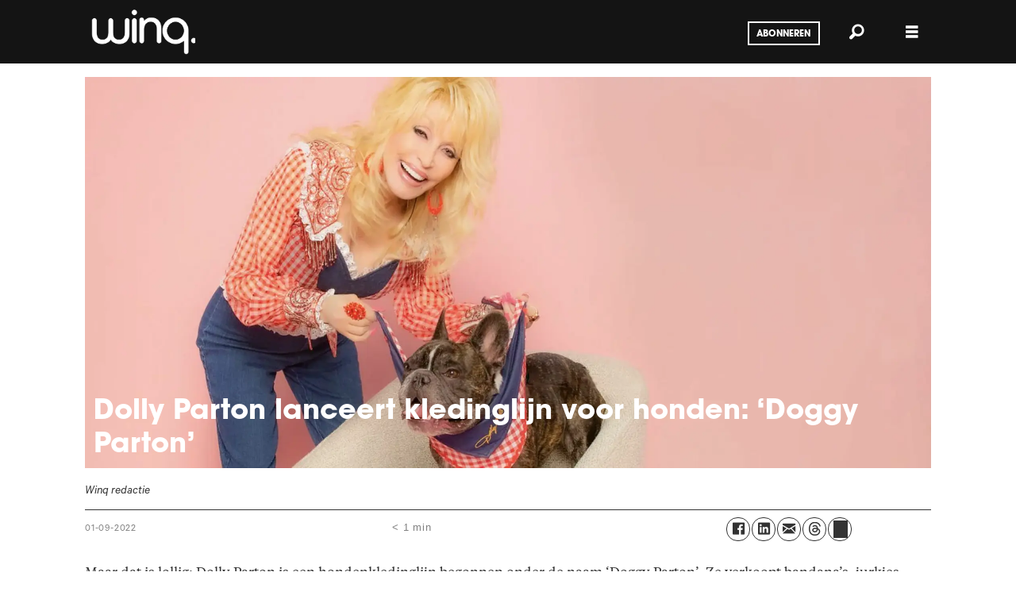

--- FILE ---
content_type: text/html; charset=UTF-8
request_url: https://www.winq.nl/dolly-parton-lanceert-kledinglijn-voor-honden-doggy-parton/109477
body_size: 15023
content:
<!DOCTYPE html>
<html lang="nl-NL" dir="ltr" class="resp_fonts">

    <head>
                
                <script type="module">
                    import { ClientAPI } from '/view-resources/baseview/public/common/ClientAPI/index.js?v=1768293024-L4';
                    window.labClientAPI = new ClientAPI({
                        pageData: {
                            url: 'https://www.winq.nl/dolly-parton-lanceert-kledinglijn-voor-honden-doggy-parton/109477',
                            pageType: 'article',
                            pageId: '109477',
                            section: 'culture',
                            title: 'Dolly Parton lanceert kledinglijn voor honden: ‘Doggy Parton’',
                            seotitle: 'Dolly Parton lanceert kledinglijn voor honden: Doggy Parton’ - Winq.nl',
                            sometitle: 'Dolly Parton lanceert kledinglijn voor honden: ‘Doggy Parton’',
                            description: '',
                            seodescription: 'Maar dat is lollig: Dolly Parton is een hondenkledinglijn begonnen onder de naam ‘Doggy Parton’. Ze verkoopt bandana’s, jurkjes, hoedjes en allerlei frutsels voor je hond, waaronder ook speeltjes en accessoires. Heb je helemaal niets met honden? Dan heeft Dolly ook nog iets anders in de aanbieding.',
                            somedescription: 'Maar dat is lollig: Dolly Parton is een hondenkledinglijn begonnen onder de naam ‘Doggy Parton’. Ze verkoopt bandana’s, jurkjes, hoedjes en allerlei frutsels voor je hond, waaronder ook speeltjes en accessoires. Heb je helemaal niets met honden? Dan heeft Dolly ook nog iets anders in de aanbieding.',
                            device: 'desktop',
                            cmsVersion: '4.2.15',
                            contentLanguage: 'nl-NL',
                            published: '2022-09-01T12:09:00.000Z',
                            tags: ["culture", "fashion", "eten & drinken"],
                            bylines: ["Winq redactie null"],
                            site: {
                                domain: 'https://www.winq.nl',
                                id: '2',
                                alias: 'winq'
                            }
                            // Todo: Add paywall info ...
                        },
                        debug: false
                    });
                </script>

                <title>Dolly Parton lanceert kledinglijn voor honden: Doggy Parton’ - Winq.nl</title>
                <meta name="title" content="Dolly Parton lanceert kledinglijn voor honden: Doggy Parton’ - Winq.nl">
                <meta name="description" content="Maar dat is lollig: Dolly Parton is een hondenkledinglijn begonnen onder de naam ‘Doggy Parton’. Ze verkoopt bandana’s, jurkjes, hoedjes en allerlei frutsels voor je hond, waaronder ook speeltjes en accessoires. Heb je helemaal niets met honden? Dan heeft Dolly ook nog iets anders in de aanbieding.">
                <meta http-equiv="Content-Type" content="text/html; charset=utf-8">
                <link rel="canonical" href="https://www.winq.nl/dolly-parton-lanceert-kledinglijn-voor-honden-doggy-parton/109477">
                <meta name="viewport" content="width=device-width, initial-scale=1">
                
                <meta property="og:type" content="article">
                <meta property="og:title" content="Dolly Parton lanceert kledinglijn voor honden: ‘Doggy Parton’">
                <meta property="og:description" content="Maar dat is lollig: Dolly Parton is een hondenkledinglijn begonnen onder de naam ‘Doggy Parton’. Ze verkoopt bandana’s, jurkjes, hoedjes en allerlei frutsels voor je hond, waaronder ook speeltjes en accessoires. Heb je helemaal niets met honden? Dan heeft Dolly ook nog iets anders in de aanbieding.">
                <meta property="article:published_time" content="2022-09-01T12:09:00.000Z">
                <meta property="article:modified_time" content="2022-09-01T12:09:00.000Z">
                <meta property="article:author" content="Winq redactie ">
                <meta property="article:tag" content="culture">
                <meta property="article:tag" content="fashion">
                <meta property="article:tag" content="eten &amp; drinken">
                <meta property="og:image" content="https://image.winq.nl/109489.jpg?imageId=109489&panox=0&panoy=0&panow=0&panoh=0&width=1200&height=683">
                <meta property="og:image:width" content="1200">
                <meta property="og:image:height" content="684">
                <meta name="twitter:card" content="summary_large_image">
                
                <meta name="twitter:title" content="Dolly Parton lanceert kledinglijn voor honden: ‘Doggy Parton’">
                <meta name="twitter:description" content="Maar dat is lollig: Dolly Parton is een hondenkledinglijn begonnen onder de naam ‘Doggy Parton’. Ze verkoopt bandana’s, jurkjes, hoedjes en allerlei frutsels voor je hond, waaronder ook speeltjes en accessoires. Heb je helemaal niets met honden? Dan heeft Dolly ook nog iets anders in de aanbieding.">
                <meta name="twitter:image" content="https://image.winq.nl/109489.jpg?imageId=109489&panox=0&panoy=0&panow=0&panoh=0&width=1200&height=683">
                <link rel="alternate" type="application/json+oembed" href="https://www.winq.nl/dolly-parton-lanceert-kledinglijn-voor-honden-doggy-parton/109477?lab_viewport=oembed">

                
                <script >
!function(f,b,e,v,n,t,s)
{if(f.fbq)return;n=f.fbq=function(){n.callMethod?
n.callMethod.apply(n,arguments):n.queue.push(arguments)};
if(!f._fbq)f._fbq=n;n.push=n;n.loaded=!0;n.version='2.0';
n.queue=[];t=b.createElement(e);t.async=!0;
t.src=v;s=b.getElementsByTagName(e)[0];
s.parentNode.insertBefore(t,s)}(window, document,'script',
'https://connect.facebook.net/en_US/fbevents.js');
fbq('init', '193857271415236');
fbq('track', 'PageView');
</script>
                
                
                <meta property="og:url" content="https://www.winq.nl/dolly-parton-lanceert-kledinglijn-voor-honden-doggy-parton/109477">
                        <link type="image/x-icon" rel="icon" href="/view-resources/dachser2/public/winq/favicon.ico">
                        <link type="image/png" rel="icon" sizes="16x16" href="/view-resources/dachser2/public/winq/favicon-16x16.png">
                        <link type="image/png" rel="icon" sizes="32x32" href="/view-resources/dachser2/public/winq/favicon-32x32.png">
                        <link type="image/png" rel="icon" sizes="192x192" href="/view-resources/dachser2/public/winq/android-chrome-192x192.png">
                        <link type="image/png" rel="apple-touch-icon" sizes="180x180" href="/view-resources/dachser2/public/winq/apple-touch-icon.png">
                    
                <link href="https://fonts.googleapis.com/css?family=Merriweather:300,400,700,900" rel="stylesheet"  media="print" onload="this.media='all'" >
                <link rel="stylesheet" href="/view-resources/view/css/grid.css?v=1768293024-L4">
                <link rel="stylesheet" href="/view-resources/view/css/main.css?v=1768293024-L4">
                <link rel="stylesheet" href="/view-resources/view/css/colors.css?v=1768293024-L4">
                <link rel="stylesheet" href="/view-resources/view/css/print.css?v=1768293024-L4" media="print">
                <link rel="stylesheet" href="/view-resources/view/css/foundation-icons/foundation-icons.css?v=1768293024-L4">
                <link rel="stylesheet" href="/view-resources/view/css/site/winq.css?v=1768293024-L4">
                <style data-key="custom_properties">
                    :root{--primary: rgba(0,0,0,1);--secondary: rgba(255,255,255,1);--bg-primary: rgba(0,0,0,1);--bg-secondary: rgba(255,255,255,1);--bg-tertiary: rgba(208,200,200,1);--bg-quaternary: rgba(234,111,116,1);--bg-quinary: rgba(36,36,36,1);--bg-senary: rgba(149,207,195,1);--bg-septenary: rgba(208, 200, 200, 1);--bg-octonary: rgba(208, 200, 200, 1);--bg-nonary: rgba(208, 200, 200, 1);--bg-white: rgba(255,255,255,1);--bg-black: rgba(0,0,0,1);--bg-custom-1: rgba(208, 200, 200, 1);--bg-custom-2: rgba(225,85,60,1);--bg-custom-3: rgba(24,206,250,1);--bg-custom-4: rgba(245,169,184,1);}
                </style>
                <style data-key="background_colors">
                    .bg-primary {background-color: rgba(0,0,0,1);color: #fff;}.bg-secondary {background-color: rgba(255,255,255,1);}.bg-tertiary {background-color: rgba(208,200,200,1);}.bg-quaternary {background-color: rgba(234,111,116,1);}.bg-quinary {background-color: rgba(36,36,36,1);color: #fff;}.bg-senary {background-color: rgba(149,207,195,1);}.bg-septenary {background-color: rgba(208, 200, 200, 1);}.bg-octonary {background-color: rgba(208, 200, 200, 1);}.bg-nonary {background-color: rgba(208, 200, 200, 1);}.bg-white {background-color: rgba(255,255,255,1);}.bg-black {background-color: rgba(0,0,0,1);color: #fff;}.bg-custom-1 {background-color: rgba(208, 200, 200, 1);}.bg-custom-2 {background-color: rgba(225,85,60,1);color: #fff;}.bg-custom-3 {background-color: rgba(24,206,250,1);}.bg-custom-4 {background-color: rgba(245,169,184,1);}@media (max-width: 1023px) { .color_mobile_bg-primary {background-color: rgba(0,0,0,1);color: #fff;}}@media (max-width: 1023px) { .color_mobile_bg-secondary {background-color: rgba(255,255,255,1);}}@media (max-width: 1023px) { .color_mobile_bg-tertiary {background-color: rgba(208,200,200,1);}}@media (max-width: 1023px) { .color_mobile_bg-quaternary {background-color: rgba(234,111,116,1);}}@media (max-width: 1023px) { .color_mobile_bg-quinary {background-color: rgba(36,36,36,1);color: #fff;}}@media (max-width: 1023px) { .color_mobile_bg-senary {background-color: rgba(149,207,195,1);}}@media (max-width: 1023px) { .color_mobile_bg-septenary {background-color: rgba(208, 200, 200, 1);}}@media (max-width: 1023px) { .color_mobile_bg-octonary {background-color: rgba(208, 200, 200, 1);}}@media (max-width: 1023px) { .color_mobile_bg-nonary {background-color: rgba(208, 200, 200, 1);}}@media (max-width: 1023px) { .color_mobile_bg-white {background-color: rgba(255,255,255,1);}}@media (max-width: 1023px) { .color_mobile_bg-black {background-color: rgba(0,0,0,1);color: #fff;}}@media (max-width: 1023px) { .color_mobile_bg-custom-1 {background-color: rgba(208, 200, 200, 1);}}@media (max-width: 1023px) { .color_mobile_bg-custom-2 {background-color: rgba(225,85,60,1);color: #fff;}}@media (max-width: 1023px) { .color_mobile_bg-custom-3 {background-color: rgba(24,206,250,1);}}@media (max-width: 1023px) { .color_mobile_bg-custom-4 {background-color: rgba(245,169,184,1);}}
                </style>
                <style data-key="background_colors_opacity">
                    .bg-primary.op-bg_20 {background-color: rgba(0, 0, 0, 0.2);color: #fff;}.bg-primary.op-bg_40 {background-color: rgba(0, 0, 0, 0.4);color: #fff;}.bg-primary.op-bg_60 {background-color: rgba(0, 0, 0, 0.6);color: #fff;}.bg-primary.op-bg_80 {background-color: rgba(0, 0, 0, 0.8);color: #fff;}.bg-secondary.op-bg_20 {background-color: rgba(255, 255, 255, 0.2);}.bg-secondary.op-bg_40 {background-color: rgba(255, 255, 255, 0.4);}.bg-secondary.op-bg_60 {background-color: rgba(255, 255, 255, 0.6);}.bg-secondary.op-bg_80 {background-color: rgba(255, 255, 255, 0.8);}.bg-tertiary.op-bg_20 {background-color: rgba(208, 200, 200, 0.2);}.bg-tertiary.op-bg_40 {background-color: rgba(208, 200, 200, 0.4);}.bg-tertiary.op-bg_60 {background-color: rgba(208, 200, 200, 0.6);}.bg-tertiary.op-bg_80 {background-color: rgba(208, 200, 200, 0.8);}.bg-quaternary.op-bg_20 {background-color: rgba(234, 111, 116, 0.2);}.bg-quaternary.op-bg_40 {background-color: rgba(234, 111, 116, 0.4);}.bg-quaternary.op-bg_60 {background-color: rgba(234, 111, 116, 0.6);}.bg-quaternary.op-bg_80 {background-color: rgba(234, 111, 116, 0.8);}.bg-quinary.op-bg_20 {background-color: rgba(36, 36, 36, 0.2);color: #fff;}.bg-quinary.op-bg_40 {background-color: rgba(36, 36, 36, 0.4);color: #fff;}.bg-quinary.op-bg_60 {background-color: rgba(36, 36, 36, 0.6);color: #fff;}.bg-quinary.op-bg_80 {background-color: rgba(36, 36, 36, 0.8);color: #fff;}.bg-senary.op-bg_20 {background-color: rgba(149, 207, 195, 0.2);}.bg-senary.op-bg_40 {background-color: rgba(149, 207, 195, 0.4);}.bg-senary.op-bg_60 {background-color: rgba(149, 207, 195, 0.6);}.bg-senary.op-bg_80 {background-color: rgba(149, 207, 195, 0.8);}.bg-septenary.op-bg_20 {background-color: rgba(208, 200, 200, 0.2);}.bg-septenary.op-bg_40 {background-color: rgba(208, 200, 200, 0.4);}.bg-septenary.op-bg_60 {background-color: rgba(208, 200, 200, 0.6);}.bg-septenary.op-bg_80 {background-color: rgba(208, 200, 200, 0.8);}.bg-octonary.op-bg_20 {background-color: rgba(208, 200, 200, 0.2);}.bg-octonary.op-bg_40 {background-color: rgba(208, 200, 200, 0.4);}.bg-octonary.op-bg_60 {background-color: rgba(208, 200, 200, 0.6);}.bg-octonary.op-bg_80 {background-color: rgba(208, 200, 200, 0.8);}.bg-nonary.op-bg_20 {background-color: rgba(208, 200, 200, 0.2);}.bg-nonary.op-bg_40 {background-color: rgba(208, 200, 200, 0.4);}.bg-nonary.op-bg_60 {background-color: rgba(208, 200, 200, 0.6);}.bg-nonary.op-bg_80 {background-color: rgba(208, 200, 200, 0.8);}.bg-white.op-bg_20 {background-color: rgba(255, 255, 255, 0.2);}.bg-white.op-bg_40 {background-color: rgba(255, 255, 255, 0.4);}.bg-white.op-bg_60 {background-color: rgba(255, 255, 255, 0.6);}.bg-white.op-bg_80 {background-color: rgba(255, 255, 255, 0.8);}.bg-black.op-bg_20 {background-color: rgba(0, 0, 0, 0.2);color: #fff;}.bg-black.op-bg_40 {background-color: rgba(0, 0, 0, 0.4);color: #fff;}.bg-black.op-bg_60 {background-color: rgba(0, 0, 0, 0.6);color: #fff;}.bg-black.op-bg_80 {background-color: rgba(0, 0, 0, 0.8);color: #fff;}.bg-custom-1.op-bg_20 {background-color: rgba(208, 200, 200, 0.2);}.bg-custom-1.op-bg_40 {background-color: rgba(208, 200, 200, 0.4);}.bg-custom-1.op-bg_60 {background-color: rgba(208, 200, 200, 0.6);}.bg-custom-1.op-bg_80 {background-color: rgba(208, 200, 200, 0.8);}.bg-custom-2.op-bg_20 {background-color: rgba(225, 85, 60, 0.2);color: #fff;}.bg-custom-2.op-bg_40 {background-color: rgba(225, 85, 60, 0.4);color: #fff;}.bg-custom-2.op-bg_60 {background-color: rgba(225, 85, 60, 0.6);color: #fff;}.bg-custom-2.op-bg_80 {background-color: rgba(225, 85, 60, 0.8);color: #fff;}.bg-custom-3.op-bg_20 {background-color: rgba(24, 206, 250, 0.2);}.bg-custom-3.op-bg_40 {background-color: rgba(24, 206, 250, 0.4);}.bg-custom-3.op-bg_60 {background-color: rgba(24, 206, 250, 0.6);}.bg-custom-3.op-bg_80 {background-color: rgba(24, 206, 250, 0.8);}.bg-custom-4.op-bg_20 {background-color: rgba(245, 169, 184, 0.2);}.bg-custom-4.op-bg_40 {background-color: rgba(245, 169, 184, 0.4);}.bg-custom-4.op-bg_60 {background-color: rgba(245, 169, 184, 0.6);}.bg-custom-4.op-bg_80 {background-color: rgba(245, 169, 184, 0.8);}@media (max-width: 1023px) { .color_mobile_bg-primary.op-bg_20 {background-color: rgba(0, 0, 0, 0.2);color: #fff;}}@media (max-width: 1023px) { .color_mobile_bg-primary.op-bg_40 {background-color: rgba(0, 0, 0, 0.4);color: #fff;}}@media (max-width: 1023px) { .color_mobile_bg-primary.op-bg_60 {background-color: rgba(0, 0, 0, 0.6);color: #fff;}}@media (max-width: 1023px) { .color_mobile_bg-primary.op-bg_80 {background-color: rgba(0, 0, 0, 0.8);color: #fff;}}@media (max-width: 1023px) { .color_mobile_bg-secondary.op-bg_20 {background-color: rgba(255, 255, 255, 0.2);}}@media (max-width: 1023px) { .color_mobile_bg-secondary.op-bg_40 {background-color: rgba(255, 255, 255, 0.4);}}@media (max-width: 1023px) { .color_mobile_bg-secondary.op-bg_60 {background-color: rgba(255, 255, 255, 0.6);}}@media (max-width: 1023px) { .color_mobile_bg-secondary.op-bg_80 {background-color: rgba(255, 255, 255, 0.8);}}@media (max-width: 1023px) { .color_mobile_bg-tertiary.op-bg_20 {background-color: rgba(208, 200, 200, 0.2);}}@media (max-width: 1023px) { .color_mobile_bg-tertiary.op-bg_40 {background-color: rgba(208, 200, 200, 0.4);}}@media (max-width: 1023px) { .color_mobile_bg-tertiary.op-bg_60 {background-color: rgba(208, 200, 200, 0.6);}}@media (max-width: 1023px) { .color_mobile_bg-tertiary.op-bg_80 {background-color: rgba(208, 200, 200, 0.8);}}@media (max-width: 1023px) { .color_mobile_bg-quaternary.op-bg_20 {background-color: rgba(234, 111, 116, 0.2);}}@media (max-width: 1023px) { .color_mobile_bg-quaternary.op-bg_40 {background-color: rgba(234, 111, 116, 0.4);}}@media (max-width: 1023px) { .color_mobile_bg-quaternary.op-bg_60 {background-color: rgba(234, 111, 116, 0.6);}}@media (max-width: 1023px) { .color_mobile_bg-quaternary.op-bg_80 {background-color: rgba(234, 111, 116, 0.8);}}@media (max-width: 1023px) { .color_mobile_bg-quinary.op-bg_20 {background-color: rgba(36, 36, 36, 0.2);color: #fff;}}@media (max-width: 1023px) { .color_mobile_bg-quinary.op-bg_40 {background-color: rgba(36, 36, 36, 0.4);color: #fff;}}@media (max-width: 1023px) { .color_mobile_bg-quinary.op-bg_60 {background-color: rgba(36, 36, 36, 0.6);color: #fff;}}@media (max-width: 1023px) { .color_mobile_bg-quinary.op-bg_80 {background-color: rgba(36, 36, 36, 0.8);color: #fff;}}@media (max-width: 1023px) { .color_mobile_bg-senary.op-bg_20 {background-color: rgba(149, 207, 195, 0.2);}}@media (max-width: 1023px) { .color_mobile_bg-senary.op-bg_40 {background-color: rgba(149, 207, 195, 0.4);}}@media (max-width: 1023px) { .color_mobile_bg-senary.op-bg_60 {background-color: rgba(149, 207, 195, 0.6);}}@media (max-width: 1023px) { .color_mobile_bg-senary.op-bg_80 {background-color: rgba(149, 207, 195, 0.8);}}@media (max-width: 1023px) { .color_mobile_bg-septenary.op-bg_20 {background-color: rgba(208, 200, 200, 0.2);}}@media (max-width: 1023px) { .color_mobile_bg-septenary.op-bg_40 {background-color: rgba(208, 200, 200, 0.4);}}@media (max-width: 1023px) { .color_mobile_bg-septenary.op-bg_60 {background-color: rgba(208, 200, 200, 0.6);}}@media (max-width: 1023px) { .color_mobile_bg-septenary.op-bg_80 {background-color: rgba(208, 200, 200, 0.8);}}@media (max-width: 1023px) { .color_mobile_bg-octonary.op-bg_20 {background-color: rgba(208, 200, 200, 0.2);}}@media (max-width: 1023px) { .color_mobile_bg-octonary.op-bg_40 {background-color: rgba(208, 200, 200, 0.4);}}@media (max-width: 1023px) { .color_mobile_bg-octonary.op-bg_60 {background-color: rgba(208, 200, 200, 0.6);}}@media (max-width: 1023px) { .color_mobile_bg-octonary.op-bg_80 {background-color: rgba(208, 200, 200, 0.8);}}@media (max-width: 1023px) { .color_mobile_bg-nonary.op-bg_20 {background-color: rgba(208, 200, 200, 0.2);}}@media (max-width: 1023px) { .color_mobile_bg-nonary.op-bg_40 {background-color: rgba(208, 200, 200, 0.4);}}@media (max-width: 1023px) { .color_mobile_bg-nonary.op-bg_60 {background-color: rgba(208, 200, 200, 0.6);}}@media (max-width: 1023px) { .color_mobile_bg-nonary.op-bg_80 {background-color: rgba(208, 200, 200, 0.8);}}@media (max-width: 1023px) { .color_mobile_bg-white.op-bg_20 {background-color: rgba(255, 255, 255, 0.2);}}@media (max-width: 1023px) { .color_mobile_bg-white.op-bg_40 {background-color: rgba(255, 255, 255, 0.4);}}@media (max-width: 1023px) { .color_mobile_bg-white.op-bg_60 {background-color: rgba(255, 255, 255, 0.6);}}@media (max-width: 1023px) { .color_mobile_bg-white.op-bg_80 {background-color: rgba(255, 255, 255, 0.8);}}@media (max-width: 1023px) { .color_mobile_bg-black.op-bg_20 {background-color: rgba(0, 0, 0, 0.2);color: #fff;}}@media (max-width: 1023px) { .color_mobile_bg-black.op-bg_40 {background-color: rgba(0, 0, 0, 0.4);color: #fff;}}@media (max-width: 1023px) { .color_mobile_bg-black.op-bg_60 {background-color: rgba(0, 0, 0, 0.6);color: #fff;}}@media (max-width: 1023px) { .color_mobile_bg-black.op-bg_80 {background-color: rgba(0, 0, 0, 0.8);color: #fff;}}@media (max-width: 1023px) { .color_mobile_bg-custom-1.op-bg_20 {background-color: rgba(208, 200, 200, 0.2);}}@media (max-width: 1023px) { .color_mobile_bg-custom-1.op-bg_40 {background-color: rgba(208, 200, 200, 0.4);}}@media (max-width: 1023px) { .color_mobile_bg-custom-1.op-bg_60 {background-color: rgba(208, 200, 200, 0.6);}}@media (max-width: 1023px) { .color_mobile_bg-custom-1.op-bg_80 {background-color: rgba(208, 200, 200, 0.8);}}@media (max-width: 1023px) { .color_mobile_bg-custom-2.op-bg_20 {background-color: rgba(225, 85, 60, 0.2);color: #fff;}}@media (max-width: 1023px) { .color_mobile_bg-custom-2.op-bg_40 {background-color: rgba(225, 85, 60, 0.4);color: #fff;}}@media (max-width: 1023px) { .color_mobile_bg-custom-2.op-bg_60 {background-color: rgba(225, 85, 60, 0.6);color: #fff;}}@media (max-width: 1023px) { .color_mobile_bg-custom-2.op-bg_80 {background-color: rgba(225, 85, 60, 0.8);color: #fff;}}@media (max-width: 1023px) { .color_mobile_bg-custom-3.op-bg_20 {background-color: rgba(24, 206, 250, 0.2);}}@media (max-width: 1023px) { .color_mobile_bg-custom-3.op-bg_40 {background-color: rgba(24, 206, 250, 0.4);}}@media (max-width: 1023px) { .color_mobile_bg-custom-3.op-bg_60 {background-color: rgba(24, 206, 250, 0.6);}}@media (max-width: 1023px) { .color_mobile_bg-custom-3.op-bg_80 {background-color: rgba(24, 206, 250, 0.8);}}@media (max-width: 1023px) { .color_mobile_bg-custom-4.op-bg_20 {background-color: rgba(245, 169, 184, 0.2);}}@media (max-width: 1023px) { .color_mobile_bg-custom-4.op-bg_40 {background-color: rgba(245, 169, 184, 0.4);}}@media (max-width: 1023px) { .color_mobile_bg-custom-4.op-bg_60 {background-color: rgba(245, 169, 184, 0.6);}}@media (max-width: 1023px) { .color_mobile_bg-custom-4.op-bg_80 {background-color: rgba(245, 169, 184, 0.8);}}
                </style>
                <style data-key="border_colors">
                    .border-bg-primary{--border-color: var(--bg-primary);}.mobile_border-bg-primary{--mobile-border-color: var(--bg-primary);}.border-bg-secondary{--border-color: var(--bg-secondary);}.mobile_border-bg-secondary{--mobile-border-color: var(--bg-secondary);}.border-bg-tertiary{--border-color: var(--bg-tertiary);}.mobile_border-bg-tertiary{--mobile-border-color: var(--bg-tertiary);}.border-bg-quaternary{--border-color: var(--bg-quaternary);}.mobile_border-bg-quaternary{--mobile-border-color: var(--bg-quaternary);}.border-bg-quinary{--border-color: var(--bg-quinary);}.mobile_border-bg-quinary{--mobile-border-color: var(--bg-quinary);}.border-bg-senary{--border-color: var(--bg-senary);}.mobile_border-bg-senary{--mobile-border-color: var(--bg-senary);}.border-bg-septenary{--border-color: var(--bg-septenary);}.mobile_border-bg-septenary{--mobile-border-color: var(--bg-septenary);}.border-bg-octonary{--border-color: var(--bg-octonary);}.mobile_border-bg-octonary{--mobile-border-color: var(--bg-octonary);}.border-bg-nonary{--border-color: var(--bg-nonary);}.mobile_border-bg-nonary{--mobile-border-color: var(--bg-nonary);}.border-bg-white{--border-color: var(--bg-white);}.mobile_border-bg-white{--mobile-border-color: var(--bg-white);}.border-bg-black{--border-color: var(--bg-black);}.mobile_border-bg-black{--mobile-border-color: var(--bg-black);}.border-bg-custom-1{--border-color: var(--bg-custom-1);}.mobile_border-bg-custom-1{--mobile-border-color: var(--bg-custom-1);}.border-bg-custom-2{--border-color: var(--bg-custom-2);}.mobile_border-bg-custom-2{--mobile-border-color: var(--bg-custom-2);}.border-bg-custom-3{--border-color: var(--bg-custom-3);}.mobile_border-bg-custom-3{--mobile-border-color: var(--bg-custom-3);}.border-bg-custom-4{--border-color: var(--bg-custom-4);}.mobile_border-bg-custom-4{--mobile-border-color: var(--bg-custom-4);}
                </style>
                <style data-key="font_colors">
                    .primary {color: rgba(0,0,0,1) !important;}.secondary {color: rgba(255,255,255,1) !important;}@media (max-width: 1023px) { .color_mobile_primary {color: rgba(0,0,0,1) !important;}}@media (max-width: 1023px) { .color_mobile_secondary {color: rgba(255,255,255,1) !important;}}
                </style>
                <style data-key="image_gradient">
                    .image-gradient-bg-primary{--background-color: var(--bg-primary);}.color_mobile_image-gradient-bg-primary{--mobile-background-color: var(--bg-primary);}.image-gradient-bg-secondary{--background-color: var(--bg-secondary);}.color_mobile_image-gradient-bg-secondary{--mobile-background-color: var(--bg-secondary);}.image-gradient-bg-tertiary{--background-color: var(--bg-tertiary);}.color_mobile_image-gradient-bg-tertiary{--mobile-background-color: var(--bg-tertiary);}.image-gradient-bg-quaternary{--background-color: var(--bg-quaternary);}.color_mobile_image-gradient-bg-quaternary{--mobile-background-color: var(--bg-quaternary);}.image-gradient-bg-quinary{--background-color: var(--bg-quinary);}.color_mobile_image-gradient-bg-quinary{--mobile-background-color: var(--bg-quinary);}.image-gradient-bg-senary{--background-color: var(--bg-senary);}.color_mobile_image-gradient-bg-senary{--mobile-background-color: var(--bg-senary);}.image-gradient-bg-septenary{--background-color: var(--bg-septenary);}.color_mobile_image-gradient-bg-septenary{--mobile-background-color: var(--bg-septenary);}.image-gradient-bg-octonary{--background-color: var(--bg-octonary);}.color_mobile_image-gradient-bg-octonary{--mobile-background-color: var(--bg-octonary);}.image-gradient-bg-nonary{--background-color: var(--bg-nonary);}.color_mobile_image-gradient-bg-nonary{--mobile-background-color: var(--bg-nonary);}.image-gradient-bg-white{--background-color: var(--bg-white);}.color_mobile_image-gradient-bg-white{--mobile-background-color: var(--bg-white);}.image-gradient-bg-black{--background-color: var(--bg-black);}.color_mobile_image-gradient-bg-black{--mobile-background-color: var(--bg-black);}.image-gradient-bg-custom-1{--background-color: var(--bg-custom-1);}.color_mobile_image-gradient-bg-custom-1{--mobile-background-color: var(--bg-custom-1);}.image-gradient-bg-custom-2{--background-color: var(--bg-custom-2);}.color_mobile_image-gradient-bg-custom-2{--mobile-background-color: var(--bg-custom-2);}.image-gradient-bg-custom-3{--background-color: var(--bg-custom-3);}.color_mobile_image-gradient-bg-custom-3{--mobile-background-color: var(--bg-custom-3);}.image-gradient-bg-custom-4{--background-color: var(--bg-custom-4);}.color_mobile_image-gradient-bg-custom-4{--mobile-background-color: var(--bg-custom-4);}
                </style>
                <style data-key="custom_css_variables">
                :root {
                    --lab_page_width: 1088px;
                    --lab_columns_gutter: 11px;
                    --space-top: ;
                    --space-top-adnuntiusAd: ;
                }

                @media(max-width: 767px) {
                    :root {
                        --lab_columns_gutter: 10px;
                    }
                }

                @media(min-width: 767px) {
                    :root {
                    }
                }
                </style>
<script src="/view-resources/public/common/JWTCookie.js?v=1768293024-L4"></script>
<script src="/view-resources/public/common/Paywall.js?v=1768293024-L4"></script>
                <script>
                window.Dac = window.Dac || {};
                (function () {
                    if (navigator) {
                        window.Dac.clientData = {
                            language: navigator.language,
                            userAgent: navigator.userAgent,
                            innerWidth: window.innerWidth,
                            innerHeight: window.innerHeight,
                            deviceByMediaQuery: getDeviceByMediaQuery(),
                            labDevice: 'desktop', // Device from labrador
                            device: 'desktop', // Device from varnish
                            paywall: {
                                isAuthenticated: isPaywallAuthenticated(),
                                toggleAuthenticatedContent: toggleAuthenticatedContent,
                                requiredProducts: [],
                            },
                            page: {
                                id: '109477',
                                extId: 'winq-233937'
                            },
                            siteAlias: 'winq',
                            debug: window.location.href.includes('debug=1')
                        };
                        function getDeviceByMediaQuery() {
                            if (window.matchMedia('(max-width: 767px)').matches) return 'mobile';
                            if (window.matchMedia('(max-width: 1023px)').matches) return 'tablet';
                            return 'desktop';
                        }

                        function isPaywallAuthenticated() {
                            if (window.Dac && window.Dac.JWTCookie) {
                                var JWTCookie = new Dac.JWTCookie({ debug: false });
                                return JWTCookie.isAuthenticated();
                            }
                            return false;
                        }

                        function toggleAuthenticatedContent(settings) {
                            if (!window.Dac || !window.Dac.Paywall) {
                                return;
                            }
                            var Paywall = new Dac.Paywall();
                            var updateDOM = Paywall.updateDOM;

                            if(settings && settings.displayUserName) {
                                var userName = Paywall.getUserName().then((userName) => {
                                    updateDOM(userName !== false, userName, settings.optionalGreetingText);
                                });
                            } else {
                                updateDOM(window.Dac.clientData.paywall.isAuthenticated);
                            }
                        }
                    }
                }());
                </script>

                    <script type="module" src="/view-resources/baseview/public/common/baseview/moduleHandlers.js?v=1768293024-L4" data-cookieconsent="ignore"></script>
<!-- Google Tag Manager -->
<script>
    window.dataLayer = window.dataLayer || [];
</script>
<script>(function(w,d,s,l,i){w[l]=w[l]||[];w[l].push({'gtm.start':
new Date().getTime(),event:'gtm.js'});var f=d.getElementsByTagName(s)[0],
j=d.createElement(s),dl=l!='dataLayer'?'&l='+l:'';j.async=true;j.src=
'https://www.googletagmanager.com/gtm.js?id='+i+dl;f.parentNode.insertBefore(j,f);
})(window,document,'script','dataLayer','GTM-WKNQLNS');</script>

                <style id="dachser-vieweditor-styles">
                    body { font-family: "Calibre"; font-weight: 400; font-style: normal; }
                    .bodytext { font-family: "Tiempos"; font-weight: 400; font-style: normal; }
                    article .meta .dates { font-family: "Calibre"; font-weight: 400; font-style: normal; }
                    .byline { font-family: "Calibre"; font-weight: 400; font-style: normal; }
                    header#nav, header.pageHeader { font-family: "ITC"; font-weight: 700; font-style: normal; }
                    article.column .content .headline { font-family: "ITC"; font-weight: 700; font-style: normal; }
                    article.column .content .subtitle { font-family: "Calibre"; font-weight: 400; font-style: normal; }
                    .articlesByTag.toplist h3 { font-family: "ITC"; font-weight: 700; font-style: normal; }
                    .bodytext > h3 { font-family: "Target"; font-weight: 400; font-style: normal; }
                    .toplist h3.headline { font-family: "Target"; font-weight: 400; font-style: normal; }
                    article.column .content .kicker { font-family: "Target"; font-weight: 400; font-style: normal; font-size: 1.5rem; }@media (max-width: 767px) { .resp_fonts article.column .content .kicker {font-size: calc(0.262vw * 14); } }
                    .bodytext > h2 { font-family: "Target"; font-weight: 400; font-style: normal; }
                    .quotebox .content h3 { font-family: "Target"; font-weight: 400; font-style: normal; }
                    .articleHeader .kicker { font-family: "Target"; font-weight: 400; font-style: normal; font-size: 1.5rem; }@media (max-width: 767px) { .resp_fonts .articleHeader .kicker {font-size: calc(0.262vw * 17); } }
                    .bodytext > h2 { font-family: "Calibre"; font-weight: 400; font-style: normal; font-size: 1.375rem; }@media (max-width: 767px) { .resp_fonts .bodytext > h2 {font-size: calc(0.262vw * 22); } }
                    article .bodytext .caption figcaption { font-family: "Tiempos"; font-weight: 400; font-style: normal; font-size: 0.625rem; }
                    .articleHeader .headline { font-family: "ITC"; font-weight: 700; font-style: normal; font-size: 1.0625rem; }@media (max-width: 767px) { .resp_fonts .articleHeader .headline {font-size: calc(0.262vw * 17); } }
                    .articleHeader .subtitle { font-family: "Calibre"; font-weight: 400; font-style: normal; font-size: 1.5625rem; }@media (max-width: 767px) { .resp_fonts .articleHeader .subtitle {font-size: calc(0.262vw * 14); } }
                    .quotebox .content h3 { font-family: "Target"; font-weight: 400; font-style: normal; }
                    .factbox h2 { font-family: "Target"; font-weight: 400; font-style: normal; }
                    .bodytext > p.quote { font-family: "Target"; font-weight: 400; font-style: normal; }
                    .font-Target { font-family: "Target" !important; }
                    .font-Target.font-weight-normal { font-weight: 400 !important; }
                    .font-Calibre { font-family: "Calibre" !important; }
                    .font-Calibre.font-weight-light { font-weight: 300 !important; }
                    .font-Calibre.font-weight-normal { font-weight: 400 !important; }
                    .font-Calibre.font-weight-bold { font-weight: 700 !important; }
                    .font-ITC { font-family: "ITC" !important; }
                    .font-ITC.font-weight-bold { font-weight: 700 !important; }
                    .font-Tiempos { font-family: "Tiempos" !important; }
                    .font-Tiempos.font-weight-normal { font-weight: 400 !important; }
                    .font-Tiempos.font-weight-bold { font-weight: 600 !important; }
                </style>
                <style id="css_variables"></style>
                <script>
                    window.dachserData = {
                        _data: {},
                        _instances: {},
                        get: function(key) {
                            return dachserData._data[key] || null;
                        },
                        set: function(key, value) {
                            dachserData._data[key] = value;
                        },
                        push: function(key, value) {
                            if (!dachserData._data[key]) {
                                dachserData._data[key] = [];
                            }
                            dachserData._data[key].push(value);
                        },
                        setInstance: function(key, identifier, instance) {
                            if (!dachserData._instances[key]) {
                                dachserData._instances[key] = {};
                            }
                            dachserData._instances[key][identifier] = instance;
                        },
                        getInstance: function(key, identifier) {
                            return dachserData._instances[key] ? dachserData._instances[key][identifier] || null : null;
                        },
                        reflow: () => {}
                    };
                </script>
                

                <script type="application/ld+json">
                [{"@context":"http://schema.org","@type":"WebSite","name":"winq","url":"https://www.winq.nl"},{"@context":"https://schema.org","@type":"NewsArticle","headline":"Dolly Parton lanceert kledinglijn voor honden: Doggy Parton’ - Winq.nl","description":"Maar dat is lollig: Dolly Parton is een hondenkledinglijn begonnen onder de naam ‘Doggy Parton’. Ze verkoopt bandana’s, jurkjes, hoedjes en allerlei frutsels voor je hond, waaronder ook speeltjes en accessoires. Heb je helemaal niets met honden? Dan heeft Dolly ook nog iets anders in de aanbieding.","mainEntityOfPage":{"@id":"https://www.winq.nl/dolly-parton-lanceert-kledinglijn-voor-honden-doggy-parton/109477"},"availableLanguage":[{"@type":"Language","alternateName":"nl-NL"}],"image":["https://image.winq.nl/?imageId=109489&width=1200"],"keywords":"culture, fashion, eten & drinken","author":[{"@type":"Person","name":"Winq redactie null"}],"publisher":{"@type":"Organization","name":"winq","logo":{"@type":"ImageObject","url":"/view-resources/dachser2/public/winq/winq-logo-white.png"}},"datePublished":"2022-09-01T12:09:00.000Z","dateModified":"2022-09-01T12:09:00.000Z"}]
                </script>                
                
                
                



        <meta property="article:section" content="culture">
<script>
var k5aMeta = { "paid": 0, "author": ["Winq redactie null"], "tag": ["culture", "fashion", "eten & drinken"], "title": "Dolly Parton lanceert kledinglijn voor honden: Doggy Parton’ - Winq.nl", "teasertitle": "Dolly Parton lanceert kledinglijn voor honden: ‘Doggy Parton’", "kicker": "", "url": "https://www.winq.nl/a/109477", "login": (Dac.clientData.paywall.isAuthenticated ? 1 : 0), "subscriber": (Dac.clientData.paywall.isAuthenticated ? 1 : 0), "subscriberId": (Dac.clientData.subscriberId ? `"${ Dac.clientData.subscriberId }"` : "") };
</script>
                <script src="//cl.k5a.io/6156b8c81b4d741e051f44c2.js" async></script>


        <style>
            :root {
                
                
            }
        </style>
        
        
    </head>

    <body class="l4 article site_winq section_culture"
        
        
        >

<!-- Google Tag Manager (noscript) -->
<noscript><iframe src="https://www.googletagmanager.com/ns.html?id=GTM-WKNQLNS"
height="0" width="0" style="display:none;visibility:hidden"></iframe></noscript>
<!-- End Google Tag Manager (noscript) -->        
        <script>
        document.addEventListener("DOMContentLoaded", (event) => {
            setScrollbarWidth();
            window.addEventListener('resize', setScrollbarWidth);
        });
        function setScrollbarWidth() {
            const root = document.querySelector(':root');
            const width = (window.innerWidth - document.body.offsetWidth < 21) ? window.innerWidth - document.body.offsetWidth : 15;
            root.style.setProperty('--lab-scrollbar-width', `${ width }px`);
        }
        </script>

        
        <a href="#main" class="skip-link">Jump to main content</a>

        <header class="pageElement pageHeader">
    <div class="row mainrow">
    <div class="section mainline grid grid-align-center">
<figure class="logo">
    <a href=" //winq.nl" aria-label="Ga naar voren">
        <img src="https://www.winq.nl/view-resources/dachser2/public/winq/winq-logo-white.png"
            alt="Ga naar voren. Logo, winq.nl"
            
            >
    </a>
</figure>
<nav class="navigation topBarMenu dac-hidden-desktop-down">
	<ul class="menu-list">
			<li class="first-list-item ">
				<a href="/abonnement" target="_self">Abonneren</a>
			</li>
	</ul>
</nav>



	<script>
		(function () {
			const menuLinks = document.querySelectorAll(`nav.topBarMenu ul li a`);
			for (let i = 0; i < menuLinks.length; i++) {
				const link = menuLinks[i].pathname;
				if (link === window.location.pathname) {
					menuLinks[i].parentElement.classList.add('lab-link-active');
				} else {
					menuLinks[i].parentElement.classList.remove('lab-link-active');
				}
			}
		})();
	</script>

<div data-id="pageElements-6" class="search to-be-expanded dac-hidden-desktop-down">

        <button class="search-button search-expander" aria-label="Zoeken"  aria-expanded="false" aria-controls="search-input-6" >
                <i class="open fi-magnifying-glass"></i>
                <i class="close fi-x"></i>
        </button>

    <form class="search-container" action="/cse" method="get" role="search">
        <label for="search-input-6" class="visuallyhidden">Zoeken</label>
        <input type="text" id="search-input-6" name="q" placeholder="Zoeken...">
    </form>
</div>

        <script>
            // Do the check for the search button inside the if statement, so we don't set a global const if there are multiple search buttons
            if (document.querySelector('[data-id="pageElements-6"] .search-button')) {
                // Now we can set a const that is only available inside the if scope
                const searchButton = document.querySelector('[data-id="pageElements-6"] .search-button');
                searchButton.addEventListener('click', (event) => {
                    event.preventDefault();
                    event.stopPropagation();

                    // Toggle the expanded class on the search button and set the aria-expanded attribute.
                    searchButton.parentElement.classList.toggle('expanded');
                    searchButton.setAttribute('aria-expanded', searchButton.getAttribute('aria-expanded') === 'true' ? 'false' : 'true');
                    searchButton.setAttribute('aria-label', searchButton.getAttribute('aria-expanded') === 'true' ? 'Zoeken sluiten' : 'Open zoeken');

                    // Set focus to the input. 
                    // This might be dodgy due to moving focus automatically, but we'll keep it in for now.
                    if (searchButton.getAttribute('aria-expanded') === 'true') {
                        document.getElementById('search-input-6').focus();
                    }
                }, false);
            }

            if (document.getElementById('bonusButton')) {
                document.getElementById('bonusButton').addEventListener('click', (event) => {
                    document.querySelector('[data-id="pageElements-6"] .search-container').submit();
                }, false);
            }

            /*
                There should probably be some sort of sorting of the elements, so that if the search button is to the right,
                the tab order should be the input before the button.
                This is a job for future me.
            */
        </script>
<div class="hamburger to-be-expanded dac-hidden-desktop-down" data-id="pageElements-7">
    <div class="positionRelative">
        <span class="hamburger-button hamburger-expander ">
            <button class="burger-btn" aria-label="Menu openen" aria-expanded="false" aria-controls="hamburger-container" aria-haspopup="menu">
                    <i class="open fi-list"></i>
                    <i class="close fi-x"></i>
            </button>
        </span>
            <div class="hamburger-container" id="hamburger-container">        
<nav class="navigation mainMenu">
	<ul class="menu-list">
			<li class="first-list-item ">
				<a href="/tagged/nieuws" target="_self">Nieuws</a>
			</li>
			<li class="first-list-item ">
				<a href="/tagged/people" target="_self">People</a>
			</li>
			<li class="first-list-item ">
				<a href="/tagged/culture" target="_self">Culture</a>
			</li>
			<li class="first-list-item ">
				<a href="/tagged/winq-loves" target="_self">Winq Loves</a>
			</li>
			<li class="first-list-item ">
				<a href="/tagged/design" target="_self">Design</a>
			</li>
			<li class="first-list-item ">
				<a href="/tagged/travel" target="_self">Travel</a>
			</li>
	</ul>
</nav>



	<script>
		(function () {
			const menuLinks = document.querySelectorAll(`nav.mainMenu ul li a`);
			for (let i = 0; i < menuLinks.length; i++) {
				const link = menuLinks[i].pathname;
				if (link === window.location.pathname) {
					menuLinks[i].parentElement.classList.add('lab-link-active');
				} else {
					menuLinks[i].parentElement.classList.remove('lab-link-active');
				}
			}
		})();
	</script>

<div class="section footer-section">
<nav class="navigation dropdownMenu">
	<ul class="menu-list">
			<li class="first-list-item ">
				<a href="/disclaimer" target="_self">Disclaimer</a>
			</li>
			<li class="first-list-item ">
				<a href="/adverteren" target="_self">Adverteren</a>
			</li>
			<li class="first-list-item ">
				<a href="/contact" target="_self">Contact</a>
			</li>
			<li class="first-list-item ">
				<a href="/abonnement" target="_self">Abonnement</a>
			</li>
			<li class="first-list-item ">
				<a href="/privacy" target="_self">Privacy</a>
			</li>
	</ul>
</nav>



	<script>
		(function () {
			const menuLinks = document.querySelectorAll(`nav.dropdownMenu ul li a`);
			for (let i = 0; i < menuLinks.length; i++) {
				const link = menuLinks[i].pathname;
				if (link === window.location.pathname) {
					menuLinks[i].parentElement.classList.add('lab-link-active');
				} else {
					menuLinks[i].parentElement.classList.remove('lab-link-active');
				}
			}
		})();
	</script>

<div class="section social-section">
    <p class="text">Volg Winq</p>
<p class="text">Volg Winq via Facebook, Instagram en TikTok voor een kijkje achter de schermen en het laatste nieuws.</p>
<nav class="navigation bottomBarMenu">
	<ul class="menu-list">
			<li class="first-list-item btn-fb">
				<a href="https://www.facebook.com/winqnl/" target="_blank">Facebook</a>
			</li>
			<li class="first-list-item btn-ig">
				<a href="https://www.instagram.com/winqnl/" target="_blank">Instagram</a>
			</li>
			<li class="first-list-item btn-tiktok">
				<a href="https://www.tiktok.com/@winqnl" target="_blank">TikTok</a>
			</li>
	</ul>
</nav>



	<script>
		(function () {
			const menuLinks = document.querySelectorAll(`nav.bottomBarMenu ul li a`);
			for (let i = 0; i < menuLinks.length; i++) {
				const link = menuLinks[i].pathname;
				if (link === window.location.pathname) {
					menuLinks[i].parentElement.classList.add('lab-link-active');
				} else {
					menuLinks[i].parentElement.classList.remove('lab-link-active');
				}
			}
		})();
	</script>


</div>

</div>

            </div>
    </div>

</div>

<script>
    (function(){
        const burgerButton = document.querySelector('[data-id="pageElements-7"] .burger-btn');
        const dropdownCloseSection = document.querySelector('[data-id="pageElements-7"] .dropdown-close-section');

        function toggleDropdown() {
            // Toggle the expanded class and aria-expanded attribute
            document.querySelector('[data-id="pageElements-7"].hamburger.to-be-expanded').classList.toggle('expanded');
            burgerButton.setAttribute('aria-expanded', burgerButton.getAttribute('aria-expanded') === 'true' ? 'false' : 'true');
            burgerButton.setAttribute('aria-label', burgerButton.getAttribute('aria-expanded') === 'true' ? 'Menu sluiten' : 'Menu openen');

            // This doesn't seem to do anything? But there's styling dependent on it some places
            document.body.classList.toggle('hamburger-expanded');
        }

        // Called via the eventlistener - if the key is Escape, toggle the dropdown and remove the eventlistener
        function closeDropdown(e) {
            if(e.key === 'Escape') {
                toggleDropdown();
                // Set the focus back on the button when clicking escape, so the user can continue tabbing down
                // the page in a natural flow
                document.querySelector('[data-id="pageElements-7"] .burger-btn').focus();
                window.removeEventListener('keydown', closeDropdown);
            }
        }

        if(burgerButton) {
            burgerButton.addEventListener('click', function(e) {
                e.preventDefault();
                toggleDropdown();

                // If the menu gets expanded, add the eventlistener that will close it on pressing Escape
                // else, remove the eventlistener otherwise it will continue to listen for escape even if the menu is closed.
                if(document.querySelector('[data-id="pageElements-7"] .burger-btn').getAttribute('aria-expanded') === 'true') {
                    window.addEventListener('keydown', closeDropdown);
                } else {
                    window.removeEventListener('keydown', closeDropdown);
                }
            })
        }
        if (dropdownCloseSection) {
            dropdownCloseSection.addEventListener('click', function(e) {
                e.preventDefault();
                toggleDropdown();
            });
        }

        document.querySelectorAll('.hamburger .hamburger-expander, .hamburger .hamburger-container, .stop-propagation').forEach(function (element) {
            element.addEventListener('click', function (e) {
                e.stopPropagation();
            });
        });
    }());
</script>
</div>
<div class="fab-container dac-hidden-desktop-up ">
    <div class="fab-relative">
        <div class="fab-wrapper"> 
            <button title="Open menu" aria-label="Open menu" aria-controls="fab-menu-wrapper" aria-expanded="false" class="fab">
                <i class="open fi-list"></i>
                <i class="close fi-x"></i>
            </button>
        </div>
        <div class="fab-menu-wrapper">
            <div class="fab-menu-content">
                <div class="section main-section">
<nav class="navigation topBarMenu">
	<ul class="menu-list">
			<li class="first-list-item ">
				<a href="/abonnement" target="_self">Abonneren</a>
			</li>
	</ul>
</nav>



	<script>
		(function () {
			const menuLinks = document.querySelectorAll(`nav.topBarMenu ul li a`);
			for (let i = 0; i < menuLinks.length; i++) {
				const link = menuLinks[i].pathname;
				if (link === window.location.pathname) {
					menuLinks[i].parentElement.classList.add('lab-link-active');
				} else {
					menuLinks[i].parentElement.classList.remove('lab-link-active');
				}
			}
		})();
	</script>

<div data-id="pageElements-18" class="search visible">

        <button class="search-button" aria-label="Zoeken" >
                <i class="open fi-magnifying-glass"></i>
                <i class="close fi-x"></i>
        </button>

    <form class="search-container" action="/cse" method="get" role="search">
        <label for="search-input-18" class="visuallyhidden">Zoeken</label>
        <input type="text" id="search-input-18" name="q" placeholder="Zoeken...">
    </form>
</div>

    <script>
        if (document.querySelector('[data-id="pageElements-18"] .search-button')) {
            document.querySelector('[data-id="pageElements-18"] .search-button').addEventListener('click', (event) => {
                document.querySelector('[data-id="pageElements-18"] .search-container').submit();
            }, false);
        }
    </script>
<nav class="navigation mainMenu">
	<ul class="menu-list">
			<li class="first-list-item ">
				<a href="/tagged/nieuws" target="_self">Nieuws</a>
			</li>
			<li class="first-list-item ">
				<a href="/tagged/people" target="_self">People</a>
			</li>
			<li class="first-list-item ">
				<a href="/tagged/culture" target="_self">Culture</a>
			</li>
			<li class="first-list-item ">
				<a href="/tagged/winq-loves" target="_self">Winq Loves</a>
			</li>
			<li class="first-list-item ">
				<a href="/tagged/design" target="_self">Design</a>
			</li>
			<li class="first-list-item ">
				<a href="/tagged/travel" target="_self">Travel</a>
			</li>
	</ul>
</nav>



	<script>
		(function () {
			const menuLinks = document.querySelectorAll(`nav.mainMenu ul li a`);
			for (let i = 0; i < menuLinks.length; i++) {
				const link = menuLinks[i].pathname;
				if (link === window.location.pathname) {
					menuLinks[i].parentElement.classList.add('lab-link-active');
				} else {
					menuLinks[i].parentElement.classList.remove('lab-link-active');
				}
			}
		})();
	</script>

<div class="section footer-section">
<nav class="navigation dropdownMenu">
	<ul class="menu-list">
			<li class="first-list-item ">
				<a href="/disclaimer" target="_self">Disclaimer</a>
			</li>
			<li class="first-list-item ">
				<a href="/adverteren" target="_self">Adverteren</a>
			</li>
			<li class="first-list-item ">
				<a href="/contact" target="_self">Contact</a>
			</li>
			<li class="first-list-item ">
				<a href="/abonnement" target="_self">Abonnement</a>
			</li>
			<li class="first-list-item ">
				<a href="/privacy" target="_self">Privacy</a>
			</li>
	</ul>
</nav>



	<script>
		(function () {
			const menuLinks = document.querySelectorAll(`nav.dropdownMenu ul li a`);
			for (let i = 0; i < menuLinks.length; i++) {
				const link = menuLinks[i].pathname;
				if (link === window.location.pathname) {
					menuLinks[i].parentElement.classList.add('lab-link-active');
				} else {
					menuLinks[i].parentElement.classList.remove('lab-link-active');
				}
			}
		})();
	</script>

<div class="section social-section">
    <p class="text">volg winq</p>
<p class="text">Volg Winq via Facebook en Instagram voor een kijke achter de schermen en het laatste nieuws.</p>
<nav class="navigation bottomBarMenu">
	<ul class="menu-list">
			<li class="first-list-item btn-fb">
				<a href="https://www.facebook.com/winqnl/" target="_blank">Facebook</a>
			</li>
			<li class="first-list-item btn-ig">
				<a href="https://www.instagram.com/winqnl/" target="_blank">Instagram</a>
			</li>
			<li class="first-list-item btn-tiktok">
				<a href="https://www.tiktok.com/@winqnl" target="_blank">TikTok</a>
			</li>
	</ul>
</nav>



	<script>
		(function () {
			const menuLinks = document.querySelectorAll(`nav.bottomBarMenu ul li a`);
			for (let i = 0; i < menuLinks.length; i++) {
				const link = menuLinks[i].pathname;
				if (link === window.location.pathname) {
					menuLinks[i].parentElement.classList.add('lab-link-active');
				} else {
					menuLinks[i].parentElement.classList.remove('lab-link-active');
				}
			}
		})();
	</script>


</div>

</div>

</div>

            </div>
        </div>
    </div>

</div>

<script>
    const labFabMenu = document.querySelector('.fab-menu-wrapper');
    const labFabButton = document.querySelector('button[aria-controls="fab-menu-wrapper"]');
    const labFabWrapper = document.querySelector('.fab-container');
    const labFabBody = document.querySelector('body');

    labFabButton.addEventListener('click', function() {
        var expanded = this.getAttribute('aria-expanded') === 'true' || false;
        this.setAttribute('aria-expanded', !expanded);
        labFabMenu.classList.toggle('open');
        labFabWrapper.classList.toggle('expanded');
        labFabBody.classList.toggle('fab-open');
    });
</script>
</div>


    <script>
        (function () {
            if (!'IntersectionObserver' in window) { return;}

            var scrollEvents = scrollEvents || [];

            if (scrollEvents) {
                const domInterface = {
                    classList: {
                        remove: () => {},
                        add: () => {}
                    },
                    style: {
                        cssText: ''
                    }
                };
                scrollEvents.forEach(function(event) {
                    var callback = function (entries, observer) {
                        if (!entries[0]) { return; }
                        if (entries[0].isIntersecting) {
                            event.styles.forEach(function(item) {
                                (document.querySelector(item.selector) || domInterface).style.cssText = "";
                            });
                            event.classes.forEach(function(item) {
                                item.class.forEach(function(classname) {
                                    (document.querySelector(item.selector) || domInterface).classList.remove(classname);
                                });
                            });
                        } else {
                            event.styles.forEach(function(item) {
                                (document.querySelector(item.selector) || domInterface).style.cssText = item.style;
                            });
                            event.classes.forEach(function(item) {
                                item.class.forEach(function(classname) {
                                    (document.querySelector(item.selector) || domInterface).classList.add(classname);
                                });
                            });
                        }
                    };

                    var observer = new IntersectionObserver(callback, {
                        rootMargin: event.offset,
                        threshold: 1
                    });
                    var target = document.querySelector(event.target);
                    if (target) {
                        observer.observe(target);
                    }
                });
            }
        }());

        window.Dac.clientData.paywall.toggleAuthenticatedContent(); 
    </script>
</header>

        

        
                


        <section id="mainArticleSection" class="main article">
            
            <main class="pageWidth">
                <article class=" "
                    
                >

                    <section class="main article k5a-article" id="main">

                            <div></div>
<script>
(function() {
    let windowUrl = window.location.href;
    windowUrl = windowUrl.substring(windowUrl.indexOf('?') + 1);
    let messageElement = document.querySelector('.shareableMessage');
    if (windowUrl && windowUrl.includes('code') && windowUrl.includes('expires')) {
        messageElement.style.display = 'block';
    } 
})();
</script>


                        <div data-element-guid="d768dea3-6151-4cde-86ab-51279c107da6" class="articleHeader column">

    




    <div class="media floatingText">
            
            <figure data-element-guid="272d3376-c461-46fe-8fc8-0d03e3e222e9" class="headerImage">
    <div class="img fullwidthTarget">
        <picture>
            <source srcset="https://image.winq.nl/109489.webp?imageId=109489&width=2116&height=978&format=webp" 
                width="1058"
                height="489"
                media="(min-width: 768px)"
                type="image/webp">    
            <source srcset="https://image.winq.nl/109489.webp?imageId=109489&width=2116&height=978&format=jpg" 
                width="1058"
                height="489"
                media="(min-width: 768px)"
                type="image/jpeg">    
            <source srcset="https://image.winq.nl/109489.webp?imageId=109489&width=960&height=444&format=webp" 
                width="480"
                height="222"
                media="(max-width: 767px)"
                type="image/webp">    
            <source srcset="https://image.winq.nl/109489.webp?imageId=109489&width=960&height=444&format=jpg" 
                width="480"
                height="222"
                media="(max-width: 767px)"
                type="image/jpeg">    
            <img src="https://image.winq.nl/109489.webp?imageId=109489&width=960&height=444&format=jpg"
                width="480"
                height="222"
                title="Dolly Parton lanceert kledinglijn voor honden: ‘Doggy Parton’"
                alt="" 
                
                style=""    
                >
        </picture>        
        
    </div>
    
</figure>

            
            
            
            
            
            
            
            
            
            
            
        <div class="floatingText"><h1 class="headline mainTitle t35 tm24" style="">Dolly Parton lanceert kledinglijn voor honden: ‘Doggy Parton’</h1></div>
    </div>







        <div data-element-guid="8a51335f-4892-4345-bb2a-73e8c2cd1c79" class="meta">
    

    <div class="bylines">
        <div data-element-guid="7c573d8a-c866-452a-8a32-353d522afff4" class="byline column" itemscope itemtype="http://schema.org/Person">
    
    <div class="content">
            
        <address class="name">

                <span class="lab-hidden-byline-name" itemprop="name">Winq redactie </span>
                    <span class="firstname ">Winq redactie</span>
        </address>
    </div>
</div>

        
    </div>
    
    <div class="dates">
    
        <span class="dateGroup datePublished">
            
            <time datetime="2022-09-01T12:09:00.000Z" title="Gepubliceerd 01-09-2022">01-09-2022</time>
        </span>
    </div>

    <div class="read-time">
        <span>Leestijd: <span class="read-time-value">&lt; 1 min</span></span>
    </div>

    <div class="social">
            <a target="_blank" href="https://www.facebook.com/sharer.php?u=https%3A%2F%2Fwww.winq.nl%2Fdolly-parton-lanceert-kledinglijn-voor-honden-doggy-parton%2F109477" class="fi-social-facebook" aria-label="Delen op Facebook"></a>
            <a target="_blank" href="https://www.linkedin.com/sharing/share-offsite/?url=https%3A%2F%2Fwww.winq.nl%2Fdolly-parton-lanceert-kledinglijn-voor-honden-doggy-parton%2F109477" class="fi-social-linkedin" aria-label="Delen op LinkedIn"></a>
            <a target="_blank" href="mailto:?subject=Dolly%20Parton%20lanceert%20kledinglijn%20voor%20honden%3A%20%E2%80%98Doggy%20Parton%E2%80%99&body=%0Dhttps%3A%2F%2Fwww.winq.nl%2Fdolly-parton-lanceert-kledinglijn-voor-honden-doggy-parton%2F109477" class="fi-mail" aria-label="Delen via e-mail"></a>
            <a target="_blank" href="https://threads.net/intent/post?text=https%3A%2F%2Fwww.winq.nl%2Fdolly-parton-lanceert-kledinglijn-voor-honden-doggy-parton%2F109477" class="fi-social-threads" aria-label="Delen op Threads"></a>
            <a target="_blank" href="https://bsky.app/intent/compose?text=Dolly%20Parton%20lanceert%20kledinglijn%20voor%20honden%3A%20%E2%80%98Doggy%20Parton%E2%80%99%0Ahttps%3A%2F%2Fwww.winq.nl%2Fdolly-parton-lanceert-kledinglijn-voor-honden-doggy-parton%2F109477" class="fi-social-bluesky" aria-label="Delen op Bluesky"></a>
    </div>



</div>

</div>


                        

                        
                        


                        

                        <div data-element-guid="8a51335f-4892-4345-bb2a-73e8c2cd1c79" class="bodytext large-12 small-12 medium-12">
    
    

    <p>Maar dat is lollig: Dolly Parton is een hondenkledinglijn begonnen onder de naam ‘Doggy Parton’. Ze verkoopt bandana’s, jurkjes, hoedjes en allerlei frutsels voor je hond, waaronder ook speeltjes en accessoires. Heb je helemaal niets met honden? Dan heeft Dolly ook nog iets anders in de aanbieding.</p><p>Op de website van<a title=" Doggy Parton" href="https://doggyparton.com/" target="_blank" rel="noopener"> Doggy Parton</a> is vooralsnog weinig te zien, maar de spulletjes van Dolly Partons hondenkledinglijn zijn verkrijgbaar via <a title="Doggy Parton" href="https://www.amazon.com/stores/page/5F7A9205-A932-4745-BC7C-98563A9CBCE2" target="_blank" rel="noopener">Amazon.com</a>. Daar vertelt ze in een video dat ‘Puppy Love’ zestig jaar geleden haar eerste single was. Zes decennia later presenteert ze met trots haar collectie voor honden.</p><h3>Kleding en speeltjes</h3><p>Wat is er zoal verkrijgbaar: een cowboyhoed met nepbont en een gouden kroontje, een glitterhalsband, een Dolly Parton-pruikje voor je viervoeter, allerlei hondenshirts met een portretfoto van Dolly Parton erop, een pakje met daarop de tekst: “In a world full of Jolene’s, be a Dolly”, hondenspeeltjes in de vorm van een vlinder, een gitaar, een hakschoen, verschillend riempjes en tuigjes voor de hond, enzovoort.</p><h3>Bakken met Dolly</h3><p>Heb je geen hond, of vind je het zielig om het diertje kleren aan te trekken? Dan heeft Dolly Parton ook nog een andere productlijn in de aanbieding: de <a title="Dolly Parton Baking Collection" href="https://shop.duncanhines.com/products/dolly-parton-baking-collection" target="_blank" rel="noopener">Dolly Parton Baking Collection</a>. Hier vind je onder meer enkele cakemixen, bijvoorbeeld met banaan- of kokossmaak. Op de bijbehorende website deelt Dolly recepten voor een bananenpuddingcake en een kokoscake. Heerlijk!</p>

    

    
</div>


                        


                        
<div data-element-guid="8a51335f-4892-4345-bb2a-73e8c2cd1c79" class="column articleFooter">
    <span class="tags">
        <a href="/tagged/culture">culture</a>
        <a href="/tagged/fashion">fashion</a>
        <a href="/tagged/eten%20%26%20drinken">eten & drinken</a>
    </span>
    
</div>


                        <div class="row social">
                            <div class="column large-12 small-12">
                                    <a target="_blank" href="https://www.facebook.com/sharer.php?u=https%3A%2F%2Fwww.winq.nl%2Fdolly-parton-lanceert-kledinglijn-voor-honden-doggy-parton%2F109477" class="fi-social-facebook" aria-label="Delen op Facebook"></a>
                                    <a target="_blank" href="https://www.linkedin.com/sharing/share-offsite/?url=https%3A%2F%2Fwww.winq.nl%2Fdolly-parton-lanceert-kledinglijn-voor-honden-doggy-parton%2F109477" class="fi-social-linkedin" aria-label="Delen op LinkedIn"></a>
                                    <a target="_blank" href="mailto:?subject=Dolly%20Parton%20lanceert%20kledinglijn%20voor%20honden%3A%20%E2%80%98Doggy%20Parton%E2%80%99&body=%0Dhttps%3A%2F%2Fwww.winq.nl%2Fdolly-parton-lanceert-kledinglijn-voor-honden-doggy-parton%2F109477" class="fi-mail" aria-label="Delen via e-mail"></a>
                                    <a target="_blank" href="https://threads.net/intent/post?text=https%3A%2F%2Fwww.winq.nl%2Fdolly-parton-lanceert-kledinglijn-voor-honden-doggy-parton%2F109477" class="fi-social-threads" aria-label="Delen op Threads"></a>
                                    <a target="_blank" href="https://bsky.app/intent/compose?text=Dolly%20Parton%20lanceert%20kledinglijn%20voor%20honden%3A%20%E2%80%98Doggy%20Parton%E2%80%99%0Ahttps%3A%2F%2Fwww.winq.nl%2Fdolly-parton-lanceert-kledinglijn-voor-honden-doggy-parton%2F109477" class="fi-social-bluesky" aria-label="Delen op Bluesky"></a>
                            </div>
                        </div>

                    </section>
                    
                </article>
                <section class="related desktop-fullWidth mobile-fullWidth fullwidthTarget">
                <div data-element-guid="d9e516da-5d5d-4b23-b917-2cec4bd3a218" class="page-content"><div data-element-guid="2638fc95-fd8d-4d10-ab6e-73bbe353ba88" class="row small-12 large-12" style="">
<!-- placeholder(#1) -->
<div data-element-guid="55840a1f-d914-4c29-aeab-1fa1cd502485" class="front_rows small-12 large-12 small-abs-12 large-abs-12">
    
    <div class="content fullwidthTarget" style="">
            
            <div data-element-guid="d6b42552-7841-4492-92f3-8ed9fec0070b" class="row small-12 large-12" style=""><article data-element-guid="04ae726e-3e38-4b87-93c9-d35af9f9c1a2" class="column small-12 large-6 small-abs-12 large-abs-6 " data-site-alias="winq" data-section="culture" data-instance="101110" data-image-float="floatLeft" itemscope>
    
    <div class="content" style="">
        
        <a itemprop="url" class="" href="https://www.winq.nl/alexander-skarsgard-over-zijn-queer-bdsm-rol-in-de-film-pillion-het-maakt-niet-uit-wat-mijn-eigen-seksuele-voorkeuren-zijn/308159" data-k5a-url="https://www.winq.nl/a/308159" rel="">


        <div class="media desktop-floatLeft">
                

                <figure data-element-guid="07ffb46f-24ad-42c5-8b46-465fb3d8108f" class="desktop-floatLeft" style="width:228px;">
    <div class="img fullwidthTarget">
        <picture>
            <source srcset="https://image.winq.nl/308163.jpg?imageId=308163&panox=0.00&panoy=0.00&panow=100.00&panoh=100.00&heightx=48.40&heighty=0.00&heightw=34.76&heighth=100.00&width=456&height=476&format=webp&format=webp" 
                width="228"
                height="238"
                media="(min-width: 768px)"
                type="image/webp">    
            <source srcset="https://image.winq.nl/308163.jpg?imageId=308163&panox=0.00&panoy=0.00&panow=100.00&panoh=100.00&heightx=48.40&heighty=0.00&heightw=34.76&heighth=100.00&width=456&height=476&format=webp&format=jpg" 
                width="228"
                height="238"
                media="(min-width: 768px)"
                type="image/jpeg">    
            <source srcset="https://image.winq.nl/308163.jpg?imageId=308163&panox=0.00&panoy=0.00&panow=100.00&panoh=100.00&heightx=48.40&heighty=0.00&heightw=34.76&heighth=100.00&width=960&height=1000&format=webp&format=webp" 
                width="480"
                height="500"
                media="(max-width: 767px)"
                type="image/webp">    
            <source srcset="https://image.winq.nl/308163.jpg?imageId=308163&panox=0.00&panoy=0.00&panow=100.00&panoh=100.00&heightx=48.40&heighty=0.00&heightw=34.76&heighth=100.00&width=960&height=1000&format=webp&format=jpg" 
                width="480"
                height="500"
                media="(max-width: 767px)"
                type="image/jpeg">    
            <img src="https://image.winq.nl/308163.jpg?imageId=308163&panox=0.00&panoy=0.00&panow=100.00&panoh=100.00&heightx=48.40&heighty=0.00&heightw=34.76&heighth=100.00&width=960&height=1000&format=webp&format=jpg"
                width="480"
                height="500"
                title="Alexander Skarsgård over zijn queer bdsm-rol in de film Pillion: “Het maakt niet uit wat mijn eigen seksuele voorkeuren zijn”"
                alt="" 
                loading="lazy"
                style=""    
                >
        </picture>        
            </div>
    
</figure>

                
                
                
                
                
                
                
            
            <div class="floatingText">

                <div class="labels">
                </div>
            </div>
            

        </div>


        
            <h2 itemprop="headline" 
    class="headline t20"
    style=""
    >Alexander Skarsgård over zijn queer bdsm-rol in de film Pillion: “Het maakt niet uit wat mijn eigen seksuele voorkeuren zijn”
</h2>
            <p itemprop="description" 
    class="subtitle t17"
    style=""
    >
    Pillion is vanaf 26 maart te zien in de Nederlandse bioscopen
</p>


        




        </a>

        <time itemprop="datePublished" datetime="2026-01-21T12:15:00+01:00"></time>
    </div>
</article>
<article data-element-guid="ccabe159-4c00-4d32-9a91-0dfdc1e1bea9" class="column small-12 large-6 small-abs-12 large-abs-6 " data-site-alias="winq" data-section="culture" data-instance="101112" data-image-float="floatLeft" itemscope>
    
    <div class="content" style="">
        
        <a itemprop="url" class="" href="https://www.winq.nl/hans-van-manen-in-carre-extra-voorstelling-vanwege-enorme-belangstelling/308142" data-k5a-url="https://www.winq.nl/a/308142" rel="">


        <div class="media desktop-floatLeft">
                

                <figure data-element-guid="24945cd0-556f-462c-b5b7-b19429665793" class="desktop-floatLeft" style="width:228px;">
    <div class="img fullwidthTarget">
        <picture>
            <source srcset="https://image.winq.nl/308145.jpg?imageId=308145&panox=0.00&panoy=0.00&panow=100.00&panoh=100.00&heightx=0.00&heighty=0.00&heightw=100.00&heighth=100.00&width=456&height=480&format=webp&format=webp" 
                width="228"
                height="240"
                media="(min-width: 768px)"
                type="image/webp">    
            <source srcset="https://image.winq.nl/308145.jpg?imageId=308145&panox=0.00&panoy=0.00&panow=100.00&panoh=100.00&heightx=0.00&heighty=0.00&heightw=100.00&heighth=100.00&width=456&height=480&format=webp&format=jpg" 
                width="228"
                height="240"
                media="(min-width: 768px)"
                type="image/jpeg">    
            <source srcset="https://image.winq.nl/308145.jpg?imageId=308145&panox=0.00&panoy=0.00&panow=100.00&panoh=100.00&heightx=0.00&heighty=0.00&heightw=100.00&heighth=100.00&width=960&height=1008&format=webp&format=webp" 
                width="480"
                height="504"
                media="(max-width: 767px)"
                type="image/webp">    
            <source srcset="https://image.winq.nl/308145.jpg?imageId=308145&panox=0.00&panoy=0.00&panow=100.00&panoh=100.00&heightx=0.00&heighty=0.00&heightw=100.00&heighth=100.00&width=960&height=1008&format=webp&format=jpg" 
                width="480"
                height="504"
                media="(max-width: 767px)"
                type="image/jpeg">    
            <img src="https://image.winq.nl/308145.jpg?imageId=308145&panox=0.00&panoy=0.00&panow=100.00&panoh=100.00&heightx=0.00&heighty=0.00&heightw=100.00&heighth=100.00&width=960&height=1008&format=webp&format=jpg"
                width="480"
                height="504"
                title="Hans van Manen in Carré: extra voorstelling vanwege enorme belangstelling"
                alt="" 
                loading="lazy"
                style=""    
                >
        </picture>        
            </div>
    
</figure>

                
                
                
                
                
                
                
            
            <div class="floatingText">

                <div class="labels">
                </div>
            </div>
            

        </div>


        
            <h2 itemprop="headline" 
    class="headline t20"
    style=""
    >Hans van Manen in Carré: extra voorstelling vanwege enorme belangstelling
</h2>
            <p itemprop="description" 
    class="subtitle t17"
    style=""
    >
    Bestel hier de laatste kaarten
</p>


        




        </a>

        <time itemprop="datePublished" datetime="2026-01-21T08:00:00+01:00"></time>
    </div>
</article>
</div>
<div data-element-guid="65b0a73b-00e5-441d-b4b1-e3fea40fd4d8" class="row small-12 large-12" style=""><article data-element-guid="cc4da8dc-6ec4-450b-b9d6-f80623e7ca03" class="column small-12 large-6 small-abs-12 large-abs-6 " data-site-alias="winq" data-section="culture" data-instance="101114" data-image-float="floatLeft" itemscope>
    
    <div class="content" style="">
        
        <a itemprop="url" class="" href="https://www.winq.nl/lekkere-muziek-de-niet-zo-bekende-nieuwe-madonnas-en-janet-jacksons/308038" data-k5a-url="https://www.winq.nl/a/308038" rel="">


        <div class="media desktop-floatLeft">
                

                <figure data-element-guid="354f0cc1-a7f6-4f84-b056-e75480ce0934" class="desktop-floatLeft" style="width:228px;">
    <div class="img fullwidthTarget">
        <picture>
            <source srcset="https://image.winq.nl/308051.jpg?imageId=308051&panox=0.00&panoy=9.60&panow=100.00&panoh=72.88&heightx=42.68&heighty=0.00&heightw=40.48&heighth=100.00&width=456&height=476&format=webp&format=webp" 
                width="228"
                height="238"
                media="(min-width: 768px)"
                type="image/webp">    
            <source srcset="https://image.winq.nl/308051.jpg?imageId=308051&panox=0.00&panoy=9.60&panow=100.00&panoh=72.88&heightx=42.68&heighty=0.00&heightw=40.48&heighth=100.00&width=456&height=476&format=webp&format=jpg" 
                width="228"
                height="238"
                media="(min-width: 768px)"
                type="image/jpeg">    
            <source srcset="https://image.winq.nl/308051.jpg?imageId=308051&panox=0.00&panoy=9.60&panow=100.00&panoh=72.88&heightx=42.68&heighty=0.00&heightw=40.48&heighth=100.00&width=960&height=1000&format=webp&format=webp" 
                width="480"
                height="500"
                media="(max-width: 767px)"
                type="image/webp">    
            <source srcset="https://image.winq.nl/308051.jpg?imageId=308051&panox=0.00&panoy=9.60&panow=100.00&panoh=72.88&heightx=42.68&heighty=0.00&heightw=40.48&heighth=100.00&width=960&height=1000&format=webp&format=jpg" 
                width="480"
                height="500"
                media="(max-width: 767px)"
                type="image/jpeg">    
            <img src="https://image.winq.nl/308051.jpg?imageId=308051&panox=0.00&panoy=9.60&panow=100.00&panoh=72.88&heightx=42.68&heighty=0.00&heightw=40.48&heighth=100.00&width=960&height=1000&format=webp&format=jpg"
                width="480"
                height="500"
                title="Lekkere muziek: de niet zo bekende ‘nieuwe’ Madonna’s en Janet Jacksons"
                alt="" 
                loading="lazy"
                style=""    
                >
        </picture>        
            </div>
    
</figure>

                
                
                
                
                
                
                
            
            <div class="floatingText">

                <div class="labels">
                </div>
            </div>
            

        </div>


        
            <h2 itemprop="headline" 
    class="headline t20"
    style=""
    >Lekkere muziek: de niet zo bekende ‘nieuwe’ Madonna’s en Janet Jacksons
</h2>
            <p itemprop="description" 
    class="subtitle t17"
    style=""
    >
    Met Jody Watley, Pebbles, Donna Allen, Alisha en zes andere zangeressen
</p>


        




        </a>

        <time itemprop="datePublished" datetime="2026-01-20T16:00:00+01:00"></time>
    </div>
</article>
<article data-element-guid="7f486e72-be22-403f-bbb1-86b2a5dcb0cf" class="column small-12 large-6 small-abs-12 large-abs-6 " data-site-alias="winq" data-section="culture" data-instance="101116" data-image-float="floatLeft" itemscope>
    
    <div class="content" style="">
        
        <a itemprop="url" class="" href="https://www.winq.nl/bekijk-de-korte-film-now-its-different-over-een-schrijver-en-zijn-grote-onbekende-liefde/308071" data-k5a-url="https://www.winq.nl/a/308071" rel="">


        <div class="media desktop-floatLeft">
                

                <figure data-element-guid="3a663c59-1417-412f-9298-78a167ac478c" class="desktop-floatLeft" style="width:228px;">
    <div class="img fullwidthTarget">
        <picture>
            <source srcset="https://image.winq.nl/308075.jpg?imageId=308075&panox=0.00&panoy=0.00&panow=100.00&panoh=100.00&heightx=0.00&heighty=0.00&heightw=100.00&heighth=100.00&width=456&height=476&format=webp&format=webp" 
                width="228"
                height="238"
                media="(min-width: 768px)"
                type="image/webp">    
            <source srcset="https://image.winq.nl/308075.jpg?imageId=308075&panox=0.00&panoy=0.00&panow=100.00&panoh=100.00&heightx=0.00&heighty=0.00&heightw=100.00&heighth=100.00&width=456&height=476&format=webp&format=jpg" 
                width="228"
                height="238"
                media="(min-width: 768px)"
                type="image/jpeg">    
            <source srcset="https://image.winq.nl/308075.jpg?imageId=308075&panox=0.00&panoy=0.00&panow=100.00&panoh=100.00&heightx=0.00&heighty=0.00&heightw=100.00&heighth=100.00&width=960&height=1000&format=webp&format=webp" 
                width="480"
                height="500"
                media="(max-width: 767px)"
                type="image/webp">    
            <source srcset="https://image.winq.nl/308075.jpg?imageId=308075&panox=0.00&panoy=0.00&panow=100.00&panoh=100.00&heightx=0.00&heighty=0.00&heightw=100.00&heighth=100.00&width=960&height=1000&format=webp&format=jpg" 
                width="480"
                height="500"
                media="(max-width: 767px)"
                type="image/jpeg">    
            <img src="https://image.winq.nl/308075.jpg?imageId=308075&panox=0.00&panoy=0.00&panow=100.00&panoh=100.00&heightx=0.00&heighty=0.00&heightw=100.00&heighth=100.00&width=960&height=1000&format=webp&format=jpg"
                width="480"
                height="500"
                title="Bekijk de korte film Now It's Different, over een schrijver en zijn grote, onbekende liefde"
                alt="" 
                loading="lazy"
                style=""    
                >
        </picture>        
            </div>
    
</figure>

                
                
                
                
                
                
                
            
            <div class="floatingText">

                <div class="labels">
                </div>
            </div>
            

        </div>


        
            <h2 itemprop="headline" 
    class="headline t20"
    style=""
    >Bekijk de korte film Now It's Different, over een schrijver en zijn grote, onbekende liefde
</h2>
            <p itemprop="description" 
    class="subtitle t17"
    style=""
    >
    De film is onderdeel van de Pride Love Story Collection
</p>


        




        </a>

        <time itemprop="datePublished" datetime="2026-01-20T14:00:00+01:00"></time>
    </div>
</article>
</div>
<div data-element-guid="f9f5a067-0e58-46a5-b054-8f619ece08eb" class="row small-12 large-12" style=""><article data-element-guid="c199e9c2-0eb3-491d-923c-e1ac5d363535" class="column small-12 large-6 small-abs-12 large-abs-6 " data-site-alias="winq" data-section="culture" data-instance="101122" data-image-float="floatLeft" itemscope>
    
    <div class="content" style="">
        
        <a itemprop="url" class="" href="https://www.winq.nl/heartstopper-acteur-joe-locke-te-zien-in-biopic-over-de-aan-aids-bezweken-acteur-ian-charleson/308030" data-k5a-url="https://www.winq.nl/a/308030" rel="">


        <div class="media desktop-floatLeft">
                

                <figure data-element-guid="7cc33fa2-62a9-42b2-8be6-80bc5536e01b" class="desktop-floatLeft" style="width:228px;">
    <div class="img fullwidthTarget">
        <picture>
            <source srcset="https://image.winq.nl/308033.jpg?imageId=308033&panox=0.00&panoy=0.00&panow=100.00&panoh=100.00&heightx=0.00&heighty=0.00&heightw=100.00&heighth=100.00&width=456&height=476&format=webp&format=webp" 
                width="228"
                height="238"
                media="(min-width: 768px)"
                type="image/webp">    
            <source srcset="https://image.winq.nl/308033.jpg?imageId=308033&panox=0.00&panoy=0.00&panow=100.00&panoh=100.00&heightx=0.00&heighty=0.00&heightw=100.00&heighth=100.00&width=456&height=476&format=webp&format=jpg" 
                width="228"
                height="238"
                media="(min-width: 768px)"
                type="image/jpeg">    
            <source srcset="https://image.winq.nl/308033.jpg?imageId=308033&panox=0.00&panoy=0.00&panow=100.00&panoh=100.00&heightx=0.00&heighty=0.00&heightw=100.00&heighth=100.00&width=960&height=1000&format=webp&format=webp" 
                width="480"
                height="500"
                media="(max-width: 767px)"
                type="image/webp">    
            <source srcset="https://image.winq.nl/308033.jpg?imageId=308033&panox=0.00&panoy=0.00&panow=100.00&panoh=100.00&heightx=0.00&heighty=0.00&heightw=100.00&heighth=100.00&width=960&height=1000&format=webp&format=jpg" 
                width="480"
                height="500"
                media="(max-width: 767px)"
                type="image/jpeg">    
            <img src="https://image.winq.nl/308033.jpg?imageId=308033&panox=0.00&panoy=0.00&panow=100.00&panoh=100.00&heightx=0.00&heighty=0.00&heightw=100.00&heighth=100.00&width=960&height=1000&format=webp&format=jpg"
                width="480"
                height="500"
                title="Heartstopper-acteur Joe Locke te zien in biopic over de aan aids bezweken acteur Ian Charleson"
                alt="" 
                loading="lazy"
                style=""    
                >
        </picture>        
            </div>
    
</figure>

                
                
                
                
                
                
                
            
            <div class="floatingText">

                <div class="labels">
                </div>
            </div>
            

        </div>


        
            <h2 itemprop="headline" 
    class="headline t20"
    style=""
    >Heartstopper-acteur Joe Locke te zien in biopic over de aan aids bezweken acteur Ian Charleson
</h2>
            <p itemprop="description" 
    class="subtitle t17"
    style=""
    >
    Ook Olivia Coleman en Andrew Scott te zien in deze film
</p>


        




        </a>

        <time itemprop="datePublished" datetime="2026-01-19T16:00:00+01:00"></time>
    </div>
</article>
<article data-element-guid="b1bec7b6-13af-42bb-b08f-009c0a90223c" class="column small-12 large-6 small-abs-12 large-abs-6 " data-site-alias="winq" data-section="culture" data-instance="101124" data-image-float="floatLeft" itemscope>
    
    <div class="content" style="">
        
        <a itemprop="url" class="" href="https://www.winq.nl/kylie-poseert-voor-jw-anderson-en-is-deze-tas-met-loeigroot-porn-erop-iets-voor-jou/308015" data-k5a-url="https://www.winq.nl/a/308015" rel="">


        <div class="media desktop-floatLeft">
                

                <figure data-element-guid="73434f2f-1b03-428d-82ed-cf0e6e54fa1f" class="desktop-floatLeft" style="width:228px;">
    <div class="img fullwidthTarget">
        <picture>
            <source srcset="https://image.winq.nl/308018.jpg?imageId=308018&panox=0.00&panoy=1.64&panow=100.00&panoh=84.87&heightx=58.56&heighty=0.00&heightw=34.76&heighth=100.00&width=456&height=476&format=webp&format=webp" 
                width="228"
                height="238"
                media="(min-width: 768px)"
                type="image/webp">    
            <source srcset="https://image.winq.nl/308018.jpg?imageId=308018&panox=0.00&panoy=1.64&panow=100.00&panoh=84.87&heightx=58.56&heighty=0.00&heightw=34.76&heighth=100.00&width=456&height=476&format=webp&format=jpg" 
                width="228"
                height="238"
                media="(min-width: 768px)"
                type="image/jpeg">    
            <source srcset="https://image.winq.nl/308018.jpg?imageId=308018&panox=0.00&panoy=1.64&panow=100.00&panoh=84.87&heightx=58.56&heighty=0.00&heightw=34.76&heighth=100.00&width=960&height=1000&format=webp&format=webp" 
                width="480"
                height="500"
                media="(max-width: 767px)"
                type="image/webp">    
            <source srcset="https://image.winq.nl/308018.jpg?imageId=308018&panox=0.00&panoy=1.64&panow=100.00&panoh=84.87&heightx=58.56&heighty=0.00&heightw=34.76&heighth=100.00&width=960&height=1000&format=webp&format=jpg" 
                width="480"
                height="500"
                media="(max-width: 767px)"
                type="image/jpeg">    
            <img src="https://image.winq.nl/308018.jpg?imageId=308018&panox=0.00&panoy=1.64&panow=100.00&panoh=84.87&heightx=58.56&heighty=0.00&heightw=34.76&heighth=100.00&width=960&height=1000&format=webp&format=jpg"
                width="480"
                height="500"
                title="Kylie poseert voor JW Anderson, en is deze tas met loeigroot PORN erop iets voor jou?"
                alt="" 
                loading="lazy"
                style=""    
                >
        </picture>        
            </div>
    
</figure>

                
                
                
                
                
                
                
            
            <div class="floatingText">

                <div class="labels">
                </div>
            </div>
            

        </div>


        
            <h2 itemprop="headline" 
    class="headline t20"
    style=""
    >Kylie poseert voor JW Anderson, en is deze tas met loeigroot PORN erop iets voor jou?
</h2>
            <p itemprop="description" 
    class="subtitle t17"
    style=""
    >
    Bekijk hier de nieuwe herfst/wintercollectie 2026
</p>


        




        </a>

        <time itemprop="datePublished" datetime="2026-01-19T14:00:00+01:00"></time>
    </div>
</article>
</div>

    </div>
</div>

</div>
</div>

                </section>
            </main>
            
            
        </section>

            <template class="definitionTemplate">
                <div class="definitionPopup">
                    <div class="definitionInfo">
                        <p></p>
                        <span></span>
                        <button class="definitionClose">&#10005;</button>
                    </div>
                </div>
            </template>


        <script>
                (function(){
                    const audioPlayers = document.querySelectorAll('.dacInlineAudio');
                    for (const audioPlayer of audioPlayers) {
                        window.dachserData.push('audioInline', audioPlayer);
                    }

                    window.onload = function() {
                        if (window.Dac && window.Dac.Definition) {
                            const definition = new Dac.Definition();
                            definition.setup();   
                        }
                    };
                })();
        </script>
            <script>
                window.lab_article_data = window.lab_article_data || {};
                if (lab_article_data[109477]) {
                    lab_article_data[109477].tagsString = 'culture,fashion,eten & drinken';
                    lab_article_data[109477].section = 'culture';
                    lab_article_data[109477].pageType = 'article';
                } else {
                    lab_article_data[109477] = {
                        tagsString: 'culture,fashion,eten & drinken'
                        , section: 'culture'
                        , pageType: 'article'
                    };
                    
                }
            </script>

        

<footer class="page">
    
</footer>



<script src="/view-resources/baseview/public/common/build/baseview_dependencies_dom.js?v=1768293024-L4" data-cookieconsent="ignore"></script>

        <script>
            window.dachserData.handlers = {
                parallax: function(item) {
                    if (window.Dac && window.Dac.Parallax) {
                        new Dac.Parallax(item);
                    } else {
                        console.warn('parallax: Missing required class Dac.Parallax. Content will not animate.');
                    }
                },
                swipehelper: function(item) {
                    if (window.Dac && window.Dac.SwipeHelper) {
                        var element = document.querySelector(item.selector);
                        if (!element) {
                            console.warn('SwipeHelper: Missing element for selector: "' + item.selector + '".');
                            return null;
                        }
                        return new Dac.SwipeHelper(element, item);
                    } else {
                        console.warn('SwipeHelper: Missing required function Dac.SwipeHelper.');
                        return null;
                    } 
                },
                readprogress: function(item) {
                    if (window.Dac && window.Dac.ReadProgress) {
                        var element = document.querySelector(item.selector);
                        if (!element) {
                            console.warn('ReadProgress: Missing element for selector: "' + item.selector + '".');
                            return;
                        }
                        new Dac.ReadProgress(element, item);
                    } else {
                        console.warn('ReadProgress: Missing required function Dac.ReadProgress.');
                    } 
                },
                tabnavigation: function(item) {
                    if (window.Dac && window.Dac.TabNavigation) {
                        new Dac.TabNavigation(item);
                    } else {
                        console.warn('TabNavigation: Missing required function Dac.Tabnavigation.');
                    } 
                },
                elementattributetoggler: function(item) {
                    if (window.Dac && window.Dac.ElementAttributeToggler) {
                        new Dac.ElementAttributeToggler(item);
                    } else {
                        console.warn('ElementAttributeToggler: Missing required class Dac.ElementAttributeToggler.');
                    } 
                },
                articlelists: (item) => {
                    if (window.Dac && window.Dac.ArticleLists) {
                        new Dac.ArticleLists(item);
                    } else {
                        console.warn('ElementAttributeToggler: Missing required class Dac.ArticleLists.');
                    }
                }
            };

            window.dachserData.execute = () => {
            
                // Parallax
                // Register each element requiering js-animations
                const parallaxQueue = window.dachserData.get('parallax') || [];
                parallaxQueue.forEach(item => {
                    window.dachserData.handlers.parallax(item);
                });
            
                // SwipeHelper, used by several components like ArticleScroller etc.
                // Register each element using SwipeHelper:
                const swipehelperQueue = window.dachserData.get('swipehelper') || [];
                swipehelperQueue.forEach(item => {
                    window.dachserData.setInstance(
                        'swipehelper',
                        item.selector,
                        window.dachserData.handlers.swipehelper(item)
                    );
                });

                // ReadProgress
                const readprogressQueue = window.dachserData.get('readprogress') || [];
                readprogressQueue.forEach(item => {
                    window.dachserData.handlers.readprogress(item);
                });
            
                // Tab-navigation
                const tabnavigationQueue = window.dachserData.get('tabnavigation') || [];
                tabnavigationQueue.forEach(item => {
                    window.dachserData.handlers.tabnavigation(item);
                });

                // ElementAttributeToggler
                const elementAttributeTogglerQueue = window.dachserData.get('elementattributetoggler') || [];
                elementAttributeTogglerQueue.forEach(item => {
                    window.dachserData.handlers.elementattributetoggler(item);
                });

                const articlelistsQueue = window.dachserData.get('articlelists') || [];
                articlelistsQueue.forEach(item => {
                    window.dachserData.handlers.articlelists(item);
                });
            };

            (function () {

                window.dachserData.execute();
            
            }());
        </script>

            <div class="powered-by "><a href="https:&#x2F;&#x2F;labradorcms.com&#x2F;" target="_blank">Powered by Labrador CMS</a></div>


        
    </body>
</html>


--- FILE ---
content_type: image/svg+xml
request_url: https://www.winq.nl/view-resources/dachser2/public/winq/tiktok-white-bg.svg
body_size: 1225
content:
<?xml version="1.0" encoding="UTF-8" standalone="no"?>
<svg
   fill="#ffffff"
   viewBox="0 0 50 50"
   width="50"
   height="50"
   version="1.1"
   id="svg1"
   sodipodi:docname="tiktok-white.svg"
   inkscape:export-filename="tiktok-white.svg"
   inkscape:export-xdpi="67.199997"
   inkscape:export-ydpi="67.199997"
   inkscape:version="1.3 (0e150ed6c4, 2023-07-21)"
   xmlns:inkscape="http://www.inkscape.org/namespaces/inkscape"
   xmlns:sodipodi="http://sodipodi.sourceforge.net/DTD/sodipodi-0.dtd"
   xmlns="http://www.w3.org/2000/svg"
   xmlns:svg="http://www.w3.org/2000/svg">
  <defs
     id="defs1" />
  <sodipodi:namedview
     id="namedview1"
     pagecolor="#ffffff"
     bordercolor="#000000"
     borderopacity="0.25"
     inkscape:showpageshadow="2"
     inkscape:pageopacity="0.0"
     inkscape:pagecheckerboard="0"
     inkscape:deskcolor="#d1d1d1"
     inkscape:zoom="21.94"
     inkscape:cx="25"
     inkscape:cy="25"
     inkscape:window-width="3440"
     inkscape:window-height="1295"
     inkscape:window-x="0"
     inkscape:window-y="32"
     inkscape:window-maximized="1"
     inkscape:current-layer="svg1" />
  <path
     d="M 9,4 C 6.2495759,4 4,6.2495759 4,9 v 32 c 0,2.750424 2.2495759,5 5,5 h 32 c 2.750424,0 5,-2.249576 5,-5 V 9 C 46,6.2495759 43.750424,4 41,4 Z m 0,2 h 32 c 1.671576,0 3,1.3284241 3,3 v 32 c 0,1.671576 -1.328424,3 -3,3 H 9 C 7.3284241,44 6,42.671576 6,41 V 9 C 6,7.3284241 7.3284241,6 9,6 Z m 17.042969,4 a 1.0001,1.0001 0 0 0 -1,0.998047 c 0,0 -0.01098,4.875215 -0.02148,9.761719 -0.0053,2.443251 -0.01168,4.889024 -0.01563,6.730468 C 25.001922,29.331679 25,30.496833 25,30.59375 c 0,1.815259 -1.648579,3.298828 -3.527344,3.298828 -1.863789,0 -3.351562,-1.489725 -3.351562,-3.353516 0,-1.863789 1.487773,-3.351562 3.351562,-3.351562 0.06314,0 0.190398,0.02075 0.408203,0.04687 A 1.0001,1.0001 0 0 0 23,26.240234 v -4.201172 a 1.0001,1.0001 0 0 0 -0.9375,-0.998046 c -0.155827,-0.0098 -0.351919,-0.0293 -0.589844,-0.0293 -5.249525,0 -9.527343,4.277818 -9.527344,9.527343 0,5.249527 4.277819,9.527344 9.527344,9.527344 C 26.72204,40.066409 31,35.788588 31,30.539062 v -9.048828 c 1.454611,1.163412 3.267517,1.900391 5.269531,1.900391 0.273057,0 0.532774,-0.01618 0.78125,-0.03906 a 1.0001,1.0001 0 0 0 0.908203,-0.996093 V 17.685547 A 1.0001,1.0001 0 0 0 37.03125,16.6875 C 33.886609,16.461891 31.379838,14.012216 31.052734,10.896484 A 1.0001,1.0001 0 0 0 30.058594,10 Z m 0.998047,2 h 2.28125 c 0.726781,3.2987 3.304468,5.814404 6.636718,6.445312 v 2.865235 c -2.13887,-0.108612 -4.017495,-1.175599 -5.123046,-2.857422 A 1.0001,1.0001 0 0 0 29,19.003906 v 11.535156 c 0,4.168476 -3.358727,7.527344 -7.527344,7.527344 -4.168475,0 -7.527344,-3.358868 -7.527344,-7.527344 0,-4.000523 3.120771,-7.17588 7.054688,-7.43164 v 2.175781 c -2.713584,0.252518 -4.878906,2.479043 -4.878906,5.255859 0,2.944212 2.407351,5.353516 5.351562,5.353516 2.929236,0 5.527344,-2.306087 5.527344,-5.298828 0,0.04892 0.0019,-1.258179 0.0059,-3.099609 0.0039,-1.841431 0.01037,-4.287221 0.01563,-6.730469 0.0094,-4.386897 0.0177,-7.914466 0.01953,-8.763672 z"
     id="path1" />
</svg>
